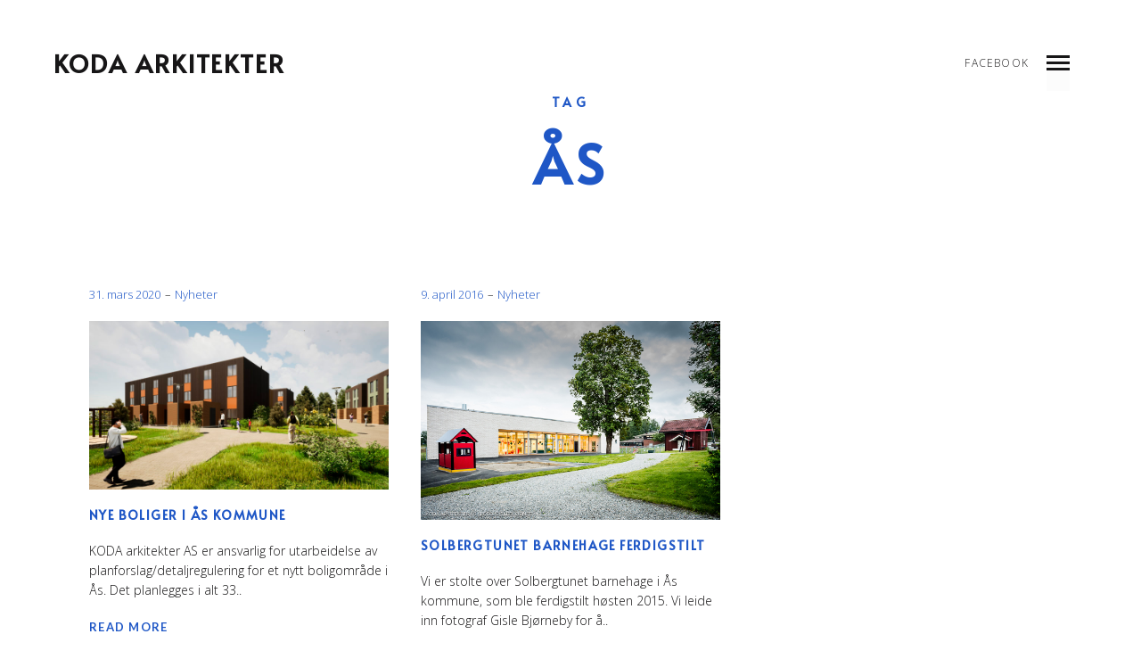

--- FILE ---
content_type: text/html; charset=UTF-8
request_url: https://www.koda.as/tag/as/
body_size: 8996
content:
<!DOCTYPE html>
<!--[if lt IE 7]>
<html class="lt-ie9 lt-ie8 lt-ie7" lang="nb-NO" itemscope itemtype="http://schema.org/WebPage"> <![endif]-->
<!--[if IE 7]>
<html class="lt-ie9 lt-ie8" lang="nb-NO" itemscope itemtype="http://schema.org/WebPage"> <![endif]-->
<!--[if IE 8]>
<html class="lt-ie9" lang="nb-NO" itemscope itemtype="http://schema.org/WebPage"> <![endif]-->
<!--[if IE 9]>
<html class="ie9" lang="nb-NO" itemscope itemtype="http://schema.org/WebPage"> <![endif]-->
<!--[if gt IE 9]><!-->
<html lang="nb-NO" itemscope itemtype="http://schema.org/WebPage"> <!--<![endif]-->
<head>
	<meta http-equiv="content-type" content="text/html; charset=UTF-8">
	<meta charset="UTF-8">
	<meta http-equiv="X-UA-Compatible" content="IE=edge">
	<meta name="HandheldFriendly" content="True">
	<meta name="apple-touch-fullscreen" content="yes"/>
	<meta name="MobileOptimized" content="320">
	<meta name="viewport" content="width=device-width, initial-scale=1, maximum-scale=1, user-scalable=no">
	<title>ås | KODA arkitekter</title>
	<link rel="profile" href="https://gmpg.org/xfn/11">
	<link rel="pingback" href="https://www.koda.as/xmlrpc.php">
	<link href="https://fonts.googleapis.com" rel="preconnect" crossorigin><link href="https://fonts.gstatic.com" rel="preconnect" crossorigin><meta name='robots' content='max-image-preview:large' />
	<style>img:is([sizes="auto" i], [sizes^="auto," i]) { contain-intrinsic-size: 3000px 1500px }</style>
	<link rel='dns-prefetch' href='//fonts.googleapis.com' />
<link rel="alternate" type="application/rss+xml" title="KODA arkitekter &raquo; strøm" href="https://www.koda.as/feed/" />
<link rel="alternate" type="application/rss+xml" title="KODA arkitekter &raquo; kommentarstrøm" href="https://www.koda.as/comments/feed/" />
<link rel="alternate" type="application/rss+xml" title="KODA arkitekter &raquo; ås stikkord-strøm" href="https://www.koda.as/tag/as/feed/" />
<script type="text/javascript">
/* <![CDATA[ */
window._wpemojiSettings = {"baseUrl":"https:\/\/s.w.org\/images\/core\/emoji\/15.0.3\/72x72\/","ext":".png","svgUrl":"https:\/\/s.w.org\/images\/core\/emoji\/15.0.3\/svg\/","svgExt":".svg","source":{"concatemoji":"https:\/\/www.koda.as\/wp-includes\/js\/wp-emoji-release.min.js?ver=7af44392eb5755399afb0cbf1a236876"}};
/*! This file is auto-generated */
!function(i,n){var o,s,e;function c(e){try{var t={supportTests:e,timestamp:(new Date).valueOf()};sessionStorage.setItem(o,JSON.stringify(t))}catch(e){}}function p(e,t,n){e.clearRect(0,0,e.canvas.width,e.canvas.height),e.fillText(t,0,0);var t=new Uint32Array(e.getImageData(0,0,e.canvas.width,e.canvas.height).data),r=(e.clearRect(0,0,e.canvas.width,e.canvas.height),e.fillText(n,0,0),new Uint32Array(e.getImageData(0,0,e.canvas.width,e.canvas.height).data));return t.every(function(e,t){return e===r[t]})}function u(e,t,n){switch(t){case"flag":return n(e,"\ud83c\udff3\ufe0f\u200d\u26a7\ufe0f","\ud83c\udff3\ufe0f\u200b\u26a7\ufe0f")?!1:!n(e,"\ud83c\uddfa\ud83c\uddf3","\ud83c\uddfa\u200b\ud83c\uddf3")&&!n(e,"\ud83c\udff4\udb40\udc67\udb40\udc62\udb40\udc65\udb40\udc6e\udb40\udc67\udb40\udc7f","\ud83c\udff4\u200b\udb40\udc67\u200b\udb40\udc62\u200b\udb40\udc65\u200b\udb40\udc6e\u200b\udb40\udc67\u200b\udb40\udc7f");case"emoji":return!n(e,"\ud83d\udc26\u200d\u2b1b","\ud83d\udc26\u200b\u2b1b")}return!1}function f(e,t,n){var r="undefined"!=typeof WorkerGlobalScope&&self instanceof WorkerGlobalScope?new OffscreenCanvas(300,150):i.createElement("canvas"),a=r.getContext("2d",{willReadFrequently:!0}),o=(a.textBaseline="top",a.font="600 32px Arial",{});return e.forEach(function(e){o[e]=t(a,e,n)}),o}function t(e){var t=i.createElement("script");t.src=e,t.defer=!0,i.head.appendChild(t)}"undefined"!=typeof Promise&&(o="wpEmojiSettingsSupports",s=["flag","emoji"],n.supports={everything:!0,everythingExceptFlag:!0},e=new Promise(function(e){i.addEventListener("DOMContentLoaded",e,{once:!0})}),new Promise(function(t){var n=function(){try{var e=JSON.parse(sessionStorage.getItem(o));if("object"==typeof e&&"number"==typeof e.timestamp&&(new Date).valueOf()<e.timestamp+604800&&"object"==typeof e.supportTests)return e.supportTests}catch(e){}return null}();if(!n){if("undefined"!=typeof Worker&&"undefined"!=typeof OffscreenCanvas&&"undefined"!=typeof URL&&URL.createObjectURL&&"undefined"!=typeof Blob)try{var e="postMessage("+f.toString()+"("+[JSON.stringify(s),u.toString(),p.toString()].join(",")+"));",r=new Blob([e],{type:"text/javascript"}),a=new Worker(URL.createObjectURL(r),{name:"wpTestEmojiSupports"});return void(a.onmessage=function(e){c(n=e.data),a.terminate(),t(n)})}catch(e){}c(n=f(s,u,p))}t(n)}).then(function(e){for(var t in e)n.supports[t]=e[t],n.supports.everything=n.supports.everything&&n.supports[t],"flag"!==t&&(n.supports.everythingExceptFlag=n.supports.everythingExceptFlag&&n.supports[t]);n.supports.everythingExceptFlag=n.supports.everythingExceptFlag&&!n.supports.flag,n.DOMReady=!1,n.readyCallback=function(){n.DOMReady=!0}}).then(function(){return e}).then(function(){var e;n.supports.everything||(n.readyCallback(),(e=n.source||{}).concatemoji?t(e.concatemoji):e.wpemoji&&e.twemoji&&(t(e.twemoji),t(e.wpemoji)))}))}((window,document),window._wpemojiSettings);
/* ]]> */
</script>
<link rel='stylesheet' id='customify-font-stylesheet-0-css' href='https://fonts.googleapis.com/css2?family=Alata:ital,wght@0,400&#038;family=Lato:ital,wght@0,100;0,300;0,400;0,700;0,900;1,100;1,300;1,400;1,700;1,900&#038;family=Open%20Sans:ital,wght@0,300;0,400;0,600;0,700;0,800;1,300;1,400;1,600;1,700;1,800&#038;display=swap' type='text/css' media='all' />
<link rel='stylesheet' id='wpgrade-main-style-css' href='https://www.koda.as/wp-content/themes/mies/style.css?ver=1.7.5' type='text/css' media='all' />
<style id='wpgrade-main-style-inline-css' type='text/css'>
                                            
</style>
<style id='wp-emoji-styles-inline-css' type='text/css'>

	img.wp-smiley, img.emoji {
		display: inline !important;
		border: none !important;
		box-shadow: none !important;
		height: 1em !important;
		width: 1em !important;
		margin: 0 0.07em !important;
		vertical-align: -0.1em !important;
		background: none !important;
		padding: 0 !important;
	}
</style>
<link rel='stylesheet' id='wp-block-library-css' href='https://www.koda.as/wp-includes/css/dist/block-library/style.min.css?ver=7af44392eb5755399afb0cbf1a236876' type='text/css' media='all' />
<style id='classic-theme-styles-inline-css' type='text/css'>
/*! This file is auto-generated */
.wp-block-button__link{color:#fff;background-color:#32373c;border-radius:9999px;box-shadow:none;text-decoration:none;padding:calc(.667em + 2px) calc(1.333em + 2px);font-size:1.125em}.wp-block-file__button{background:#32373c;color:#fff;text-decoration:none}
</style>
<style id='global-styles-inline-css' type='text/css'>
:root{--wp--preset--aspect-ratio--square: 1;--wp--preset--aspect-ratio--4-3: 4/3;--wp--preset--aspect-ratio--3-4: 3/4;--wp--preset--aspect-ratio--3-2: 3/2;--wp--preset--aspect-ratio--2-3: 2/3;--wp--preset--aspect-ratio--16-9: 16/9;--wp--preset--aspect-ratio--9-16: 9/16;--wp--preset--color--black: #000000;--wp--preset--color--cyan-bluish-gray: #abb8c3;--wp--preset--color--white: #ffffff;--wp--preset--color--pale-pink: #f78da7;--wp--preset--color--vivid-red: #cf2e2e;--wp--preset--color--luminous-vivid-orange: #ff6900;--wp--preset--color--luminous-vivid-amber: #fcb900;--wp--preset--color--light-green-cyan: #7bdcb5;--wp--preset--color--vivid-green-cyan: #00d084;--wp--preset--color--pale-cyan-blue: #8ed1fc;--wp--preset--color--vivid-cyan-blue: #0693e3;--wp--preset--color--vivid-purple: #9b51e0;--wp--preset--gradient--vivid-cyan-blue-to-vivid-purple: linear-gradient(135deg,rgba(6,147,227,1) 0%,rgb(155,81,224) 100%);--wp--preset--gradient--light-green-cyan-to-vivid-green-cyan: linear-gradient(135deg,rgb(122,220,180) 0%,rgb(0,208,130) 100%);--wp--preset--gradient--luminous-vivid-amber-to-luminous-vivid-orange: linear-gradient(135deg,rgba(252,185,0,1) 0%,rgba(255,105,0,1) 100%);--wp--preset--gradient--luminous-vivid-orange-to-vivid-red: linear-gradient(135deg,rgba(255,105,0,1) 0%,rgb(207,46,46) 100%);--wp--preset--gradient--very-light-gray-to-cyan-bluish-gray: linear-gradient(135deg,rgb(238,238,238) 0%,rgb(169,184,195) 100%);--wp--preset--gradient--cool-to-warm-spectrum: linear-gradient(135deg,rgb(74,234,220) 0%,rgb(151,120,209) 20%,rgb(207,42,186) 40%,rgb(238,44,130) 60%,rgb(251,105,98) 80%,rgb(254,248,76) 100%);--wp--preset--gradient--blush-light-purple: linear-gradient(135deg,rgb(255,206,236) 0%,rgb(152,150,240) 100%);--wp--preset--gradient--blush-bordeaux: linear-gradient(135deg,rgb(254,205,165) 0%,rgb(254,45,45) 50%,rgb(107,0,62) 100%);--wp--preset--gradient--luminous-dusk: linear-gradient(135deg,rgb(255,203,112) 0%,rgb(199,81,192) 50%,rgb(65,88,208) 100%);--wp--preset--gradient--pale-ocean: linear-gradient(135deg,rgb(255,245,203) 0%,rgb(182,227,212) 50%,rgb(51,167,181) 100%);--wp--preset--gradient--electric-grass: linear-gradient(135deg,rgb(202,248,128) 0%,rgb(113,206,126) 100%);--wp--preset--gradient--midnight: linear-gradient(135deg,rgb(2,3,129) 0%,rgb(40,116,252) 100%);--wp--preset--font-size--small: 13px;--wp--preset--font-size--medium: 20px;--wp--preset--font-size--large: 36px;--wp--preset--font-size--x-large: 42px;--wp--preset--spacing--20: 0.44rem;--wp--preset--spacing--30: 0.67rem;--wp--preset--spacing--40: 1rem;--wp--preset--spacing--50: 1.5rem;--wp--preset--spacing--60: 2.25rem;--wp--preset--spacing--70: 3.38rem;--wp--preset--spacing--80: 5.06rem;--wp--preset--shadow--natural: 6px 6px 9px rgba(0, 0, 0, 0.2);--wp--preset--shadow--deep: 12px 12px 50px rgba(0, 0, 0, 0.4);--wp--preset--shadow--sharp: 6px 6px 0px rgba(0, 0, 0, 0.2);--wp--preset--shadow--outlined: 6px 6px 0px -3px rgba(255, 255, 255, 1), 6px 6px rgba(0, 0, 0, 1);--wp--preset--shadow--crisp: 6px 6px 0px rgba(0, 0, 0, 1);}:where(.is-layout-flex){gap: 0.5em;}:where(.is-layout-grid){gap: 0.5em;}body .is-layout-flex{display: flex;}.is-layout-flex{flex-wrap: wrap;align-items: center;}.is-layout-flex > :is(*, div){margin: 0;}body .is-layout-grid{display: grid;}.is-layout-grid > :is(*, div){margin: 0;}:where(.wp-block-columns.is-layout-flex){gap: 2em;}:where(.wp-block-columns.is-layout-grid){gap: 2em;}:where(.wp-block-post-template.is-layout-flex){gap: 1.25em;}:where(.wp-block-post-template.is-layout-grid){gap: 1.25em;}.has-black-color{color: var(--wp--preset--color--black) !important;}.has-cyan-bluish-gray-color{color: var(--wp--preset--color--cyan-bluish-gray) !important;}.has-white-color{color: var(--wp--preset--color--white) !important;}.has-pale-pink-color{color: var(--wp--preset--color--pale-pink) !important;}.has-vivid-red-color{color: var(--wp--preset--color--vivid-red) !important;}.has-luminous-vivid-orange-color{color: var(--wp--preset--color--luminous-vivid-orange) !important;}.has-luminous-vivid-amber-color{color: var(--wp--preset--color--luminous-vivid-amber) !important;}.has-light-green-cyan-color{color: var(--wp--preset--color--light-green-cyan) !important;}.has-vivid-green-cyan-color{color: var(--wp--preset--color--vivid-green-cyan) !important;}.has-pale-cyan-blue-color{color: var(--wp--preset--color--pale-cyan-blue) !important;}.has-vivid-cyan-blue-color{color: var(--wp--preset--color--vivid-cyan-blue) !important;}.has-vivid-purple-color{color: var(--wp--preset--color--vivid-purple) !important;}.has-black-background-color{background-color: var(--wp--preset--color--black) !important;}.has-cyan-bluish-gray-background-color{background-color: var(--wp--preset--color--cyan-bluish-gray) !important;}.has-white-background-color{background-color: var(--wp--preset--color--white) !important;}.has-pale-pink-background-color{background-color: var(--wp--preset--color--pale-pink) !important;}.has-vivid-red-background-color{background-color: var(--wp--preset--color--vivid-red) !important;}.has-luminous-vivid-orange-background-color{background-color: var(--wp--preset--color--luminous-vivid-orange) !important;}.has-luminous-vivid-amber-background-color{background-color: var(--wp--preset--color--luminous-vivid-amber) !important;}.has-light-green-cyan-background-color{background-color: var(--wp--preset--color--light-green-cyan) !important;}.has-vivid-green-cyan-background-color{background-color: var(--wp--preset--color--vivid-green-cyan) !important;}.has-pale-cyan-blue-background-color{background-color: var(--wp--preset--color--pale-cyan-blue) !important;}.has-vivid-cyan-blue-background-color{background-color: var(--wp--preset--color--vivid-cyan-blue) !important;}.has-vivid-purple-background-color{background-color: var(--wp--preset--color--vivid-purple) !important;}.has-black-border-color{border-color: var(--wp--preset--color--black) !important;}.has-cyan-bluish-gray-border-color{border-color: var(--wp--preset--color--cyan-bluish-gray) !important;}.has-white-border-color{border-color: var(--wp--preset--color--white) !important;}.has-pale-pink-border-color{border-color: var(--wp--preset--color--pale-pink) !important;}.has-vivid-red-border-color{border-color: var(--wp--preset--color--vivid-red) !important;}.has-luminous-vivid-orange-border-color{border-color: var(--wp--preset--color--luminous-vivid-orange) !important;}.has-luminous-vivid-amber-border-color{border-color: var(--wp--preset--color--luminous-vivid-amber) !important;}.has-light-green-cyan-border-color{border-color: var(--wp--preset--color--light-green-cyan) !important;}.has-vivid-green-cyan-border-color{border-color: var(--wp--preset--color--vivid-green-cyan) !important;}.has-pale-cyan-blue-border-color{border-color: var(--wp--preset--color--pale-cyan-blue) !important;}.has-vivid-cyan-blue-border-color{border-color: var(--wp--preset--color--vivid-cyan-blue) !important;}.has-vivid-purple-border-color{border-color: var(--wp--preset--color--vivid-purple) !important;}.has-vivid-cyan-blue-to-vivid-purple-gradient-background{background: var(--wp--preset--gradient--vivid-cyan-blue-to-vivid-purple) !important;}.has-light-green-cyan-to-vivid-green-cyan-gradient-background{background: var(--wp--preset--gradient--light-green-cyan-to-vivid-green-cyan) !important;}.has-luminous-vivid-amber-to-luminous-vivid-orange-gradient-background{background: var(--wp--preset--gradient--luminous-vivid-amber-to-luminous-vivid-orange) !important;}.has-luminous-vivid-orange-to-vivid-red-gradient-background{background: var(--wp--preset--gradient--luminous-vivid-orange-to-vivid-red) !important;}.has-very-light-gray-to-cyan-bluish-gray-gradient-background{background: var(--wp--preset--gradient--very-light-gray-to-cyan-bluish-gray) !important;}.has-cool-to-warm-spectrum-gradient-background{background: var(--wp--preset--gradient--cool-to-warm-spectrum) !important;}.has-blush-light-purple-gradient-background{background: var(--wp--preset--gradient--blush-light-purple) !important;}.has-blush-bordeaux-gradient-background{background: var(--wp--preset--gradient--blush-bordeaux) !important;}.has-luminous-dusk-gradient-background{background: var(--wp--preset--gradient--luminous-dusk) !important;}.has-pale-ocean-gradient-background{background: var(--wp--preset--gradient--pale-ocean) !important;}.has-electric-grass-gradient-background{background: var(--wp--preset--gradient--electric-grass) !important;}.has-midnight-gradient-background{background: var(--wp--preset--gradient--midnight) !important;}.has-small-font-size{font-size: var(--wp--preset--font-size--small) !important;}.has-medium-font-size{font-size: var(--wp--preset--font-size--medium) !important;}.has-large-font-size{font-size: var(--wp--preset--font-size--large) !important;}.has-x-large-font-size{font-size: var(--wp--preset--font-size--x-large) !important;}
:where(.wp-block-post-template.is-layout-flex){gap: 1.25em;}:where(.wp-block-post-template.is-layout-grid){gap: 1.25em;}
:where(.wp-block-columns.is-layout-flex){gap: 2em;}:where(.wp-block-columns.is-layout-grid){gap: 2em;}
:root :where(.wp-block-pullquote){font-size: 1.5em;line-height: 1.6;}
</style>
<script type="text/javascript" src="https://www.koda.as/wp-includes/js/jquery/jquery.min.js?ver=3.7.1" id="jquery-core-js"></script>
<script type="text/javascript" src="https://www.koda.as/wp-includes/js/jquery/jquery-migrate.min.js?ver=3.4.1" id="jquery-migrate-js"></script>
<link rel="https://api.w.org/" href="https://www.koda.as/wp-json/" /><link rel="alternate" title="JSON" type="application/json" href="https://www.koda.as/wp-json/wp/v2/tags/11" /><link rel="EditURI" type="application/rsd+xml" title="RSD" href="https://www.koda.as/xmlrpc.php?rsd" />
<link rel="icon" href="https://www.koda.as/wp-content/uploads/2022/09/cropped-logokodaarkitekter-32x32.jpg" sizes="32x32" />
<link rel="icon" href="https://www.koda.as/wp-content/uploads/2022/09/cropped-logokodaarkitekter-192x192.jpg" sizes="192x192" />
<link rel="apple-touch-icon" href="https://www.koda.as/wp-content/uploads/2022/09/cropped-logokodaarkitekter-180x180.jpg" />
<meta name="msapplication-TileImage" content="https://www.koda.as/wp-content/uploads/2022/09/cropped-logokodaarkitekter-270x270.jpg" />
			<style id="customify_output_style">
				.site-logo--image img { max-height: 22px; }
.site-title--text { font-size: 22px; }
.overlay--navigation { background-color: #000000; }

.header.header--inverse a, .header--inverse .navigation__menu-label { color: #ffffff; }
.header--inverse .trigger { background-color: #ffffff; }
.header.header--inverse a:hover { color: #000000; }
.overlay a, .header--inverse-important .navigation__menu-label, .overlay .page_item, .overlay .menu-item, 
 .overlay__sidebar .widget_pages li, .overlay__sidebar .widget_categories li, .overlay__sidebar .widget_meta li, .overlay__sidebar .widget_recent_entries li, 
 .overlay__sidebar .widget_archive li, .overlay__sidebar .widget_nav_menu li { color: #ffffff; }
.menu__item--current:after, .header--inverse-important .trigger { background-color: #ffffff; }
.overlay a:hover, .overlay li:hover a, .overlay .menu--main-menu li.menu-item-has-children[class*="current-menu"]:hover > .sub-menu a:hover { color: #000000; }
.content { max-width: 1200px; }
.content--single, .has_sidebar .content--single-post { max-width: 700px; }
.gallery .gallery-item { border-left-width: 60px; }
.gallery{
		margin-top: -60px;
}
body, .separator__text, .separator > * { background-color: #ffffff; }

.content.content--portfolio-archive { max-width: 1500px; }
.masonry .masonry__item { padding-left: 36px; }
.masonry{
		margin-left: -36px;
}
.masonry{
		margin-top: -32px;
}
.masonry .masonry__item { margin-top: 32px; }
.footer { background-color: #171617; }

.menu--main-menu { font-size: 79px; }
.menu--main-menu { line-height: 1.7; }
.menu--main-menu, .widget_nav_menu, .menu--horizontal, .menu--main-menu .sub-menu { text-transform: uppercase; }
.menu--main-menu > li > a, .widget_nav_menu a { text-decoration: none; }
body { font-size: 17px; }
body { line-height: 1.6; }
body, .title, h1, h2, h3, h4, h5, h6, .h1, .h2, .h3, .h4, blockquote cite, .h5, .separator > *, .h6,
 a.clear, .masonry__item-meta { color: #171617; }
.hero--light .hero__content *, .hero--light .hero__content a.meta-list__item,
 .hero--shadowed .hero__content *, .hero--shadowed .hero__content a.meta-list__item { color: #ffffff; }
.hero--light .hero__description .btn, .hero--shadowed .hero__description .btn { background-color: #ffffff; }
a, .wpcf7-submit, .archive-blog .read-more, .page-numbers.prev,
 .page-numbers.next, .comments_add-comment, .comment-reply-link,
 .filter__fields a, .entry-meta a, .single-product .entry-summary .woocommerce-breadcrumb a { color: #1f57c6; }
h1, h2, h3, h4, h5, h6, .entry-title, .entry-header a, .tabs__nav a.current, .tabs__nav a:hover { color: #1f57c6; }

@media  screen and (min-width: 1200px) { 

	.logo, .navigation { top: 60px; }

	.gallery.gallery, .grid{
		margin-left: -60px;
}

}

@media screen and (min-width: 1200px) { 

	.admin-bar .logo, .admin-bar .navigation{ top: 92px; }

	.gallery .gallery-item.gallery-item { border-left-width: 60px; }

}

@media only screen and (min-width: 900px) { 

	.content { margin-top: 100px; }

}

@media  only screen and (min-width: 900px) { 

	.content { margin-bottom: 100px; }

}

@media screen and (min-width: 1200px)  { 

	.gallery.gallery, .grid { margin-bottom: 60px; }

}

@media  screen and (min-width: 1200px)  { 

	.grid__item { padding-left: 60px; }

}
			</style>
			<style id="customify_fonts_output">
	
h1, h2, h3, h4, h5, h6, hgroup, h1 a, h2 a, h3 a, h4 a, h5 a, h6 a, .separator > *, blockquote cite {
font-family: Alata;
}


.menu--main-menu, .widget_nav_menu, .menu--horizontal, .menu--main-menu .sub-menu {
font-family: Lato;
font-weight: 300;
}


body, .menu--main-menu .sub-menu, .header .menu--horizontal, .h1, .h2, .h3, .h4, .archive-categories a, body a.btn, .btn, body #comment-submit, .navigation__text, .gmap__marker__btn, .woocommerce .button {
font-family: "Open Sans";
font-weight: 300;
}

</style>
			<script type="text/javascript">
;(function($){
                                            
})(jQuery);
</script>
</head>

<body data-rsssl=1 class="archive tag tag-as tag-11 header--sticky nav-scroll-hide" data-smoothscrolling data-parallax-speed="0.5"  >
<!--[if lt IE 7]>
<p class="chromeframe">You are using an <strong>outdated</strong> browser. Please <a href="http://browsehappy.com/">upgrade
	your browser</a> or <a href="http://www.google.com/chromeframe/?redirect=true">activate Google Chrome Frame</a> to
	improve your experience.</p>
<![endif]-->
<div class="header  inverse--not-yet  ">
	<div class="logo">
		
<div class="site-header__branding">
			<h1 class="site-title site-title--text">
			<a class="site-logo  site-logo--text" href="https://www.koda.as" rel="home">
				KODA arkitekter			</a>
		</h1>
	</div><!-- .site-header__branding -->	</div>
	<div class="navigation  clearfix">
		<ul id="menu-social-menu" class="menu  menu--horizontal  js-horizontal-menu"><li id="menu-item-1167" class="menu-item menu-item-type-custom menu-item-object-custom menu-item-1167"><a href="https://www.facebook.com/www.koda.as/">Facebook</a></li>
</ul>			<div class="navigation__text">
				<div class="navigation__menu-label">
					<span class="label label--close">Close</span>
				</div>
				
<div class="navigation__links">
	
	<ul class="menu  menu--main">
			</ul>
</div>			</div>
				<div class="navigation__trigger">
			<span class="trigger  trigger__top"></span>
			<span class="trigger  trigger__middle"></span>
			<span class="trigger  trigger__bottom"></span>
		</div>
	</div><!-- .navigation -->
</div><!-- .header -->
<div class="overlay  overlay--navigation">
	<nav class="overlay__wrapper">

		
<div class="overlay__sidebar  sidebar  sidebar__overlay-before  content--single">

	<div id="nav_menu-11" class="widget widget_nav_menu"><h3 class="widget__title widget--menu__title">Følg oss</h3><div class="menu-social-menu-container"><ul id="menu-social-menu-1" class="menu"><li class="menu-item menu-item-type-custom menu-item-object-custom menu-item-1167"><a href="https://www.facebook.com/www.koda.as/">Facebook</a></li>
</ul></div></div>
</div>

		<div class="site-navigation">
						<h2 class="accessibility">Primary Navigation</h2>
			<ul id="menu-main-menu" class="menu  menu--main-menu  js-main-menu"><li id="menu-item-1175" class="menu-item menu-item-type-post_type menu-item-object-page menu-item-home menu-item-1175"><a href="https://www.koda.as/">Start</a></li>
<li id="menu-item-1174" class="menu-item menu-item-type-post_type menu-item-object-page menu-item-1174"><a href="https://www.koda.as/work/">Prosjekter</a></li>
<li id="menu-item-1361" class="menu-item menu-item-type-post_type menu-item-object-page menu-item-1361"><a href="https://www.koda.as/referanser/">Referanser</a></li>
<li id="menu-item-1639" class="menu-item menu-item-type-post_type menu-item-object-page menu-item-1639"><a href="https://www.koda.as/om/">Om oss</a></li>
<li id="menu-item-1173" class="menu-item menu-item-type-post_type menu-item-object-page menu-item-1173"><a href="https://www.koda.as/kontakt-2/">Kontakt</a></li>
</ul><ul id="menu-social-menu-2" class="menu  menu--main-menu  is--horizontal-menu-in-overlay  js-main-menu"><li class="menu-item menu-item-type-custom menu-item-object-custom menu-item-1167"><a href="https://www.facebook.com/www.koda.as/">Facebook</a></li>
</ul>		</div>

		
<div class="overlay__sidebar  sidebar  sidebar--overlay-after  content--single">

	
</div>

	</nav>
</div><!-- .overlay.overlay-navigation -->
<header id="post-1523-title" class="hero  content">
				<h4 class="hero__subtitle">Tag</h4><br />
			<h1 class="archive__title  hero__title">ås</h1>
		</header>

<div class="content content--page">
	<div class="archive-blog  masonry">
		
<article class=" grid__item masonry__item has-thumbnail post-1523 post type-post status-publish format-standard has-post-thumbnail hentry category-nyheter tag-arkitektur tag-as tag-boliger tag-familiebolig">
	<div class="article__body">
		
<header class="entry-header">
	<div class="entry-meta">
				<span class="entry-date">
			<a href="https://www.koda.as/nye-boliger-i-as-kommune/"><time class="published" datetime="2020-03-31T11:17:38+02:00">31. mars 2020</time></a>
		</span>
				<span class="cat-links"><a href="https://www.koda.as/category/nyheter/" rel="category tag">Nyheter</a></span>
	</div><!-- entry-meta -->
			<div class="entry-thumbnail">
			<a href="https://www.koda.as/nye-boliger-i-as-kommune/"><img src="https://www.koda.as/wp-content/uploads/2020/03/fellesareal-2-800x450.jpg" alt="Nye boliger i Ås kommune"/></a>
		</div>
		<h3 class="entry-title"><a href="https://www.koda.as/nye-boliger-i-as-kommune/" rel="bookmark">Nye boliger i Ås kommune</a></h3>
</header><!-- entry-header -->		<div class="entry-content">
			
<p>KODA arkitekter AS er ansvarlig for utarbeidelse av planforslag/detaljregulering for et nytt boligområde i Ås. Det planlegges i alt 33..</p>		</div>
				<footer class="entry-meta">
			<a class="read-more" href="https://www.koda.as/nye-boliger-i-as-kommune/">Read more</a>
		</footer><!-- .entry-meta -->
			</div><!-- .article__body -->
</article>
<article class=" grid__item masonry__item has-thumbnail post-669 post type-post status-publish format-standard has-post-thumbnail hentry category-nyheter tag-as tag-barnehager tag-koda-arkitekter tag-solbergtunet-barnehage">
	<div class="article__body">
		
<header class="entry-header">
	<div class="entry-meta">
				<span class="entry-date">
			<a href="https://www.koda.as/solbergtunet-barnehage-ferdigstilt/"><time class="published" datetime="2016-04-09T11:24:50+02:00">9. april 2016</time></a>
		</span>
				<span class="cat-links"><a href="https://www.koda.as/category/nyheter/" rel="category tag">Nyheter</a></span>
	</div><!-- entry-meta -->
			<div class="entry-thumbnail">
			<a href="https://www.koda.as/solbergtunet-barnehage-ferdigstilt/"><img src="https://www.koda.as/wp-content/uploads/2013/10/1ny.jpg" alt="Solbergtunet barnehage ferdigstilt"/></a>
		</div>
		<h3 class="entry-title"><a href="https://www.koda.as/solbergtunet-barnehage-ferdigstilt/" rel="bookmark">Solbergtunet barnehage ferdigstilt</a></h3>
</header><!-- entry-header -->		<div class="entry-content">
			<p>Vi er stolte over Solbergtunet barnehage i Ås kommune, som ble ferdigstilt høsten 2015. Vi leide inn fotograf Gisle Bjørneby for å..</p>		</div>
				<footer class="entry-meta">
			<a class="read-more" href="https://www.koda.as/solbergtunet-barnehage-ferdigstilt/">Read more</a>
		</footer><!-- .entry-meta -->
			</div><!-- .article__body -->
</article>	</div><!-- archive-blog  grid -->
	</div><!-- content content--page -->


	<footer class="footer">
		<div class="content">
			<div class="grid  grid-4  ">
				<div id="text-18" class="widget grid__item widget_text"><h3 class="widget__title widget--menu__title">KODA ARKITEKTER</h3>			<div class="textwidget"><p><strong>Daglig leder: Steffen Emhjellen</strong><br />
<strong>Kontakt: <a href="mailto:sem@koda.as">sem@koda.as</a><br />
+47 92458447</strong></p>
<p><strong>Adresse: </strong><strong>Holterveien 4D, 1448 DRØBAK</strong></p>
<p>© KODA arkitekter 2024<br />
Webansvarlig: <a href="mailto:kk@koda.as">kk@koda.as</a></p>
</div>
		</div><div id="nav_menu-3" class="widget grid__item widget_nav_menu"><h3 class="widget__title widget--menu__title">Følg oss</h3><div class="menu-social-menu-container"><ul id="menu-social-menu-3" class="menu"><li class="menu-item menu-item-type-custom menu-item-object-custom menu-item-1167"><a href="https://www.facebook.com/www.koda.as/">Facebook</a></li>
</ul></div></div><div id="custom_html-2" class="widget_text widget grid__item widget_custom_html"><h3 class="widget__title widget--menu__title">Firmafakta</h3><div class="textwidget custom-html-widget"><a href = "http://fflive.bisnode.no/989679392_NO_66e7f69d-a632-4eb4-8e2d-2f02b4e6cfc2" target="_blank"><img src="https://ratinglogo.kredittverdig.no/laurels/side/livelogo_989679392.png" alt="Firmarapport" /></a></div></div><div id="media_image-2" class="widget grid__item widget_media_image"><img width="312" height="335" src="https://www.koda.as/wp-content/uploads/2021/03/sg_gull_morkbakgrunn.png" class="image wp-image-1571  attachment-full size-full" alt="" style="max-width: 100%; height: auto;" decoding="async" loading="lazy" /></div>			</div>
		</div>
	</footer>

<div class="js-arrows-templates  hidden">
	<svg class="svg-arrow  svg-arrow--left" xmlns="http://www.w3.org/2000/svg" xmlns:xlink="http://www.w3.org/1999/xlink" preserveAspectRatio="xMidYMid" width="42" height="16" viewBox="0 0 42 16">
  <path d="M41.124,9.031 C41.124,9.031 3.164,9.031 3.164,9.031 C3.164,9.031 8.725,14.607 8.725,14.607 C8.725,14.607 7.297,16.039 7.297,16.039 C7.297,16.039 0.012,8.734 0.012,8.734 C0.012,8.734 0.726,8.018 0.726,8.018 C0.726,8.018 0.012,7.302 0.012,7.302 C0.012,7.302 7.297,-0.004 7.297,-0.004 C7.297,-0.004 8.725,1.429 8.725,1.429 C8.725,1.429 3.164,7.005 3.164,7.005 C3.164,7.005 41.124,7.005 41.124,7.005 C41.124,7.005 41.124,9.031 41.124,9.031 Z" id="path-1" class="cls-2" fill-rule="evenodd"/>
</svg>
	<svg class="svg-arrow  svg-arrow--right" xmlns="http://www.w3.org/2000/svg" xmlns:xlink="http://www.w3.org/1999/xlink" preserveAspectRatio="xMidYMid" width="41" height="16" viewBox="0 0 41 16">
  <path d="M40.123,7.924 C40.123,7.924 40.832,8.632 40.832,8.632 C40.832,8.632 33.597,15.851 33.597,15.851 C33.597,15.851 32.179,14.436 32.179,14.436 C32.179,14.436 37.701,8.925 37.701,8.925 C37.701,8.925 0.002,8.925 0.002,8.925 C0.002,8.925 0.002,6.923 0.002,6.923 C0.002,6.923 37.701,6.923 37.701,6.923 C37.701,6.923 32.179,1.412 32.179,1.412 C32.179,1.412 33.597,-0.003 33.597,-0.003 C33.597,-0.003 40.832,7.217 40.832,7.217 C40.832,7.217 40.123,7.924 40.123,7.924 C40.123,7.924 40.123,7.924 40.123,7.924 Z" id="path-1" class="cls-2" fill-rule="evenodd"/>
</svg>
</div>
<div class="js-map-pin  hidden">
	<img class="gmap__marker__img" src="https://www.koda.as/wp-content/themes/mies/assets/images/map-pin.png" alt="Map pin"/>
</div>

<svg xmlns="http://www.w3.org/2000/svg" xmlns:xlink="http://www.w3.org/1999/xlink" version="1.1" hidden>
    <defs>
        <filter id="goo">
            <feGaussianBlur in="SourceGraphic" stdDeviation="10" result="blur" />
            <feColorMatrix in="blur" mode="matrix" values="1 0 0 0 0  0 1 0 0 0  0 0 1 0 0  0 0 0 18 -7" result="goo" />
            <feBlend in="SourceGraphic" in2="goo" />
            <feComposite in="SourceGraphic" in2="goo" operator="atop"/>
        </filter>
    </defs>
</svg>

<div class="covers"></div>

					<script>
						let customifyTriggerFontsLoadedEvents = function() {
							// Trigger the 'wf-active' event, just like Web Font Loader would do.
							window.dispatchEvent(new Event('wf-active'));
							// Add the 'wf-active' class on the html element, just like Web Font Loader would do.
							document.getElementsByTagName('html')[0].classList.add('wf-active');
						}

						// Try to use the modern FontFaceSet browser APIs.
						if ( typeof document.fonts !== 'undefined' && typeof document.fonts.ready !== 'undefined' ) {
							document.fonts.ready.then(customifyTriggerFontsLoadedEvents);
						} else {
							// Fallback to just waiting a little bit and then triggering the events for older browsers.
							window.addEventListener('load', function() {
								setTimeout( customifyTriggerFontsLoadedEvents, 300 );
							});
						}
					</script>
					<script type="text/javascript" src="https://pxgcdn.com/js/rs/9.5.7/index.js?ver=7af44392eb5755399afb0cbf1a236876" id="mies-vendor-scripts-1-js"></script>
<script type="text/javascript" src="https://cdnjs.cloudflare.com/ajax/libs/gsap/1.18.5/jquery.gsap.min.js?ver=7af44392eb5755399afb0cbf1a236876" id="mies-vendor-scripts-2-js"></script>
<script type="text/javascript" src="https://cdnjs.cloudflare.com/ajax/libs/gsap/1.18.5/TweenMax.min.js?ver=7af44392eb5755399afb0cbf1a236876" id="mies-vendor-scripts-3-js"></script>
<script type="text/javascript" src="https://cdnjs.cloudflare.com/ajax/libs/gsap/1.18.5/plugins/ScrollToPlugin.min.js?ver=7af44392eb5755399afb0cbf1a236876" id="mies-vendor-scripts-4-js"></script>
<script type="text/javascript" id="wpgrade-main-scripts-js-extra">
/* <![CDATA[ */
var ajaxurl = "https:\/\/www.koda.as\/wp-admin\/admin-ajax.php";
var objectl10n = {"tPrev":"Previous (Left arrow key)","tNext":"Next (Right arrow key)","tCounter":"of","infscrLoadingText":"","infscrReachedEnd":""};
var theme_name = "mies";
/* ]]> */
</script>
<script type="text/javascript" src="https://www.koda.as/wp-content/themes/mies/assets/js/main.js?ver=1.7.5" id="wpgrade-main-scripts-js"></script>
<script type="text/javascript">
;(function($){
                                            
})(jQuery);
</script>

</body>
</html>